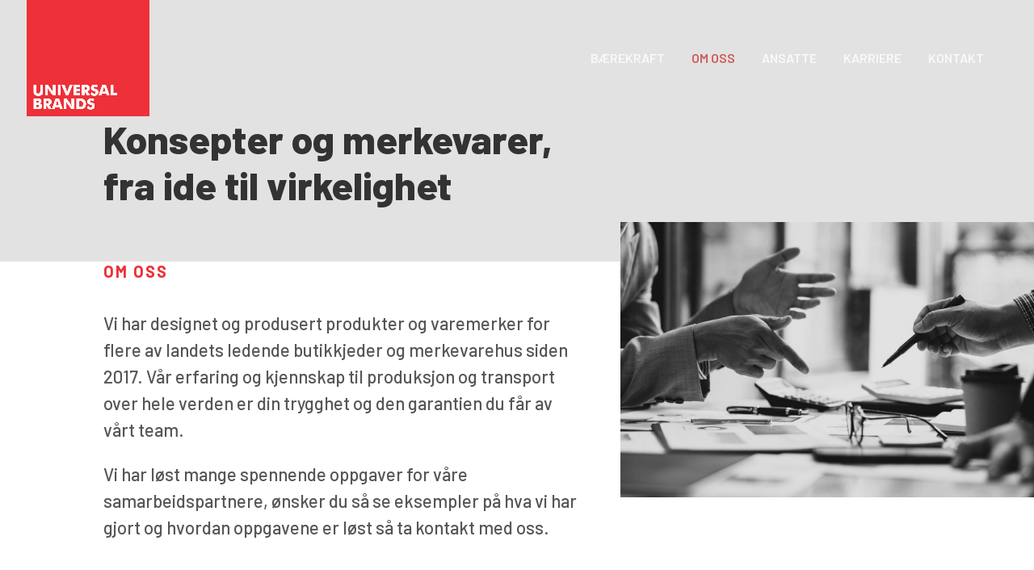

--- FILE ---
content_type: application/javascript; charset=utf-8
request_url: https://www.universalbrands.no/wp-content/plugins/divi-pixel/dist/public/js/public.min.js?ver=2.45.0
body_size: 335
content:
!function n(i,o,a){function u(r,e){if(!o[r]){if(!i[r]){var t="function"==typeof require&&require;if(!e&&t)return t(r,!0);if(d)return d(r,!0);throw(e=new Error("Cannot find module '"+r+"'")).code="MODULE_NOT_FOUND",e}t=o[r]={exports:{}},i[r][0].call(t.exports,function(e){return u(i[r][1][e]||e)},t,t.exports,n,i,o,a)}return o[r].exports}for(var d="function"==typeof require&&require,e=0;e<a.length;e++)u(a[e]);return u}({1:[function(e,r,t){jQuery(function(e){function r(){jQuery("body").removeClass("dipi-anim-preload");var e=jQuery("#dipi-injected-after-nav-archives").detach(),e=(e.insertAfter("#main-header"),e.insertAfter(".et-l--header"),jQuery("#dipi-injected-after-nav-categories").detach());e.insertAfter("#main-header"),e.insertAfter(".et-l--header")}"loading"!==document.readyState?r():document.addEventListener("DOMContentLoaded",function(){r()})})},{}]},{},[1]);